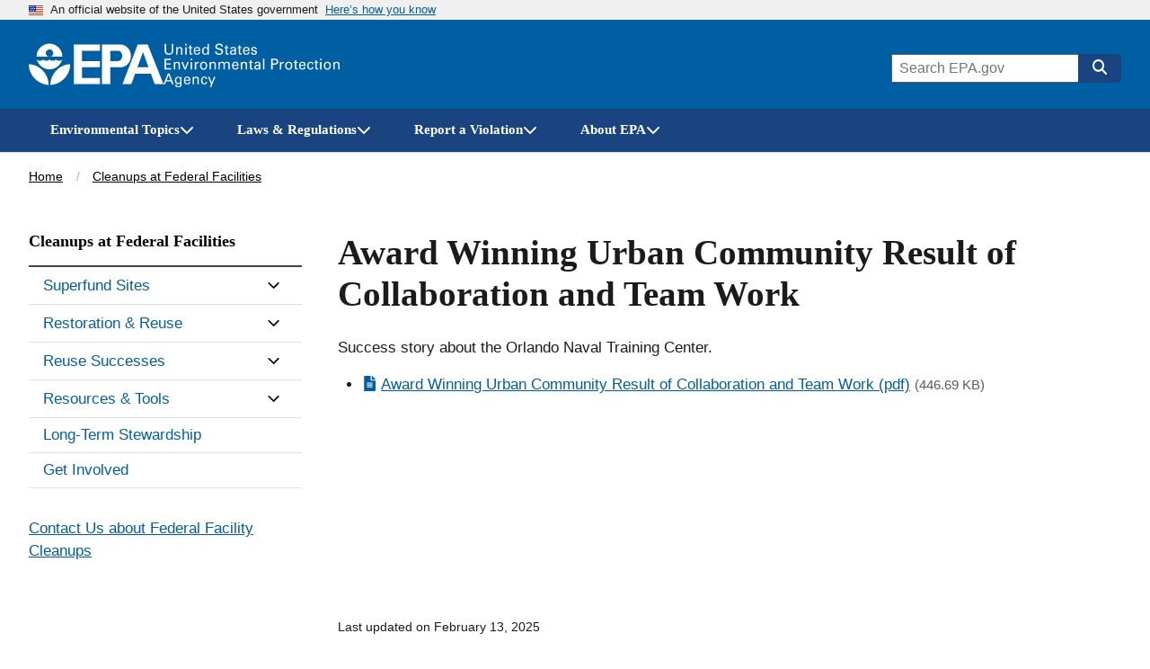

--- FILE ---
content_type: text/html; charset=UTF-8
request_url: https://www.epa.gov/fedfac/award-winning-urban-community-result-collaboration-and-team-work
body_size: 11539
content:



<!DOCTYPE html>
<html lang="en" dir="ltr" prefix="og: https://ogp.me/ns#" class="no-js">
  <head>
    <meta charset="utf-8" />
<meta name="description" content="Success story about the Orlando Naval Training Center" />
<link rel="canonical" href="https://www.epa.gov/fedfac/award-winning-urban-community-result-collaboration-and-team-work" />
<link rel="shortlink" href="https://www.epa.gov/node/36229" />
<meta property="DC.title" content="Award Winning Urban Community Result of Collaboration and Team Work" />
<meta property="DC.description" content="Success story about the Orlando Naval Training Center" />
<meta property="DC.Subject.epachannel" content="Learn the Issues" />
<meta property="DC.type" content="Overviews and Factsheets" />
<meta property="DC.date.created" content="2013-07-02" />
<meta property="DC.date.modified" content="2025-02-13" />
<meta property="DC.date.reviewed" content="2026-02-13" />
<meta property="DC.creator" content="US EPA,OLEM" />
<meta property="DC.language" content="en" />
<meta property="WebArea" content="Cleanups at Federal Facilities" />
<meta property="ContentType" content="Basic page" />
<meta property="NavigationStyle" content="sidebar_navigation" />
<meta property="og:site_name" content="US EPA" />
<meta property="og:type" content="Basic page" />
<meta property="og:url" content="https://www.epa.gov/fedfac/award-winning-urban-community-result-collaboration-and-team-work" />
<meta property="og:title" content="Award Winning Urban Community Result of Collaboration and Team Work | US EPA" />
<meta property="og:description" content="Success story about the Orlando Naval Training Center" />
<meta property="og:image" content="https://www.epa.gov/sites/all/themes/epa/img/epa-standard-og.jpg" />
<meta property="og:image:width" content="1200" />
<meta property="og:image:height" content="630" />
<meta property="og:image:alt" content="U.S. Environmental Protection Agency" />
<meta property="og:updated_time" content="2025-02-13" />
<meta property="og:country_name" content="United States of America" />
<meta property="article:published_time" content="2013-07-02T12:47:38-04:00" />
<meta property="article:modified_time" content="2025-02-13" />
<meta name="twitter:card" content="summary_large_image" />
<meta name="twitter:title" content="Award Winning Urban Community Result of Collaboration and Team Work | US EPA" />
<meta name="twitter:description" content="Success story about the Orlando Naval Training Center" />
<meta name="twitter:url" content="https://www.epa.gov/fedfac/award-winning-urban-community-result-collaboration-and-team-work" />
<meta name="twitter:image:alt" content="U.S. Environmental Protection Agency" />
<meta name="twitter:image" content="https://www.epa.gov/sites/all/themes/epa/img/epa-standard-twitter.jpg" />
<meta name="twitter:image:height" content="600" />
<meta name="twitter:image:width" content="1200" />
<meta name="MobileOptimized" content="width" />
<meta name="HandheldFriendly" content="true" />
<meta name="viewport" content="width=device-width, initial-scale=1.0" />
<meta http-equiv="x-ua-compatible" content="ie=edge" />

    <title>Award Winning Urban Community Result of Collaboration and Team Work | US EPA</title>
    <link rel="icon" type="image/x-icon" href="/themes/epa_theme/images/favicon.ico">
    <meta name="msapplication-TileColor" content="#FFFFFF">
    <meta name="msapplication-TileImage" content="/themes/epa_theme/images/favicon-144.png">
    <meta name="application-name" content="">
    <meta name="msapplication-config" content="/themes/epa_theme/images/ieconfig.xml">
    <link rel="apple-touch-icon-precomposed" sizes="196x196" href="/themes/epa_theme/images/favicon-196.png">
    <link rel="apple-touch-icon-precomposed" sizes="152x152" href="/themes/epa_theme/images/favicon-152.png">
    <link rel="apple-touch-icon-precomposed" sizes="144x144" href="/themes/epa_theme/images/favicon-144.png">
    <link rel="apple-touch-icon-precomposed" sizes="120x120" href="/themes/epa_theme/images/favicon-120.png">
    <link rel="apple-touch-icon-precomposed" sizes="114x114" href="/themes/epa_theme/images/favicon-114.png">
    <link rel="apple-touch-icon-precomposed" sizes="72x72" href="/themes/epa_theme/images/favicon-72.png">
    <link rel="apple-touch-icon-precomposed" href="/themes/epa_theme/images/favicon-180.png">
    <link rel="icon" href="/themes/epa_theme/images/favicon-32.png" sizes="32x32">
    <link rel="preload" href="/themes/epa_theme/fonts/source-sans-pro/sourcesanspro-regular-webfont.woff2" as="font" crossorigin="anonymous">
    <link rel="preload" href="/themes/epa_theme/fonts/source-sans-pro/sourcesanspro-bold-webfont.woff2" as="font" crossorigin="anonymous">
    <link rel="preload" href="/themes/epa_theme/fonts/source-sans-pro/sourcesanspro-italic-webfont.woff2" as="font" crossorigin="anonymous">
    <link rel="preload" href="/themes/epa_theme/fonts/merriweather/Latin-Merriweather-Bold.woff2" as="font" crossorigin="anonymous">
    <link rel="stylesheet" media="all" href="/themes/contrib/stable/css/system/components/align.module.css?t63zsq" />
<link rel="stylesheet" media="all" href="/themes/contrib/stable/css/system/components/fieldgroup.module.css?t63zsq" />
<link rel="stylesheet" media="all" href="/themes/contrib/stable/css/system/components/container-inline.module.css?t63zsq" />
<link rel="stylesheet" media="all" href="/themes/contrib/stable/css/system/components/clearfix.module.css?t63zsq" />
<link rel="stylesheet" media="all" href="/themes/contrib/stable/css/system/components/details.module.css?t63zsq" />
<link rel="stylesheet" media="all" href="/themes/contrib/stable/css/system/components/hidden.module.css?t63zsq" />
<link rel="stylesheet" media="all" href="/themes/contrib/stable/css/system/components/item-list.module.css?t63zsq" />
<link rel="stylesheet" media="all" href="/themes/contrib/stable/css/system/components/js.module.css?t63zsq" />
<link rel="stylesheet" media="all" href="/themes/contrib/stable/css/system/components/nowrap.module.css?t63zsq" />
<link rel="stylesheet" media="all" href="/themes/contrib/stable/css/system/components/position-container.module.css?t63zsq" />
<link rel="stylesheet" media="all" href="/themes/contrib/stable/css/system/components/reset-appearance.module.css?t63zsq" />
<link rel="stylesheet" media="all" href="/themes/contrib/stable/css/system/components/resize.module.css?t63zsq" />
<link rel="stylesheet" media="all" href="/themes/contrib/stable/css/system/components/system-status-counter.css?t63zsq" />
<link rel="stylesheet" media="all" href="/themes/contrib/stable/css/system/components/system-status-report-counters.css?t63zsq" />
<link rel="stylesheet" media="all" href="/themes/contrib/stable/css/system/components/system-status-report-general-info.css?t63zsq" />
<link rel="stylesheet" media="all" href="/themes/contrib/stable/css/system/components/tablesort.module.css?t63zsq" />
<link rel="stylesheet" media="all" href="/themes/contrib/stable/css/system/components/progress.module.css?t63zsq" />
<link rel="stylesheet" media="all" href="/themes/contrib/stable/css/system/components/ajax-progress.module.css?t63zsq" />
<link rel="stylesheet" media="all" href="/modules/contrib/paragraphs/css/paragraphs.unpublished.css?t63zsq" />
<link rel="stylesheet" media="all" href="/themes/epa_theme/fonts/noto-sans-arabic.css?t63zsq" />
<link rel="stylesheet" media="all" href="/themes/epa_theme/fonts/noto-sans-kr.css?t63zsq" />
<link rel="stylesheet" media="all" href="/themes/epa_theme/fonts/noto-sans-bn.css?t63zsq" />
<link rel="stylesheet" media="all" href="/themes/epa_theme/fonts/noto-sans-gu.css?t63zsq" />
<link rel="stylesheet" media="all" href="/themes/epa_theme/fonts/noto-sans-sc.css?t63zsq" />
<link rel="stylesheet" media="all" href="/themes/epa_theme/fonts/noto-sans-tc.css?t63zsq" />
<link rel="stylesheet" media="all" href="/themes/epa_theme/css/styles.css?t63zsq" />
<link rel="stylesheet" media="all" href="/themes/epa_theme/css-lib/colorbox.min.css?t63zsq" />

    
    <!-- Google Tag Manager -->
    <script>(function(w,d,s,l,i){w[l]=w[l]||[];w[l].push({'gtm.start':new Date().getTime(),event:'gtm.js'});var f=d.getElementsByTagName(s)[0],j=d.createElement(s),dl=l!='dataLayer'?'&l='+l:'';j.async=true;j.src='https://www.googletagmanager.com/gtm.js?id='+i+dl;f.parentNode.insertBefore(j,f);})(window,document,'script','dataLayer','GTM-L8ZB');</script>
    <!-- End Google Tag Manager -->
  </head>
  <body class="path-node not-front node-page node-page--node-type-page" id="top">
    
<div class="skiplinks" role="navigation" aria-labelledby="skip-to-main">
  <a id="skip-to-main" href="#main" class="skiplinks__link visually-hidden focusable">Skip to main content</a>
</div>
    <!-- Google Tag Manager (noscript) -->
    <noscript><iframe src="https://www.googletagmanager.com/ns.html?id=GTM-L8ZB" height="0" width="0" style="display:none;visibility:hidden"></iframe></noscript>
    <!-- End Google Tag Manager (noscript) -->
    
      <div class="dialog-off-canvas-main-canvas" data-off-canvas-main-canvas>
    
  <section class="usa-banner" aria-label="Official website of the United States government">
  <div class="usa-accordion">  <header class="usa-banner__header">
    <div class="usa-banner__inner">
      <div class="grid-col-auto">
        <img class="usa-banner__header-flag" aria-hidden="true" src="/themes/epa_theme/images/us_flag_small.png" alt="U.S. flag" height="11px" width="16px" />
      </div>
      <div class="grid-col-fill tablet:grid-col-auto" aria-hidden="true">
        <p class="usa-banner__header-text">An official website of the United States government</p>
              <p class="usa-banner__header-action">Here’s how you know</p></div>
        <button type="button" class="usa-accordion__button usa-banner__button" aria-expanded="false" aria-controls="gov-banner">
          <span class="usa-banner__button-text">Here’s how you know</span>
        </button>
          </div>
  </header>
      <div class="usa-banner__content usa-accordion__content" id="gov-banner">
      <div class="grid-row grid-gap-lg">
                  <div class="usa-banner__guidance tablet:grid-col-6">
            <img class="usa-banner__icon usa-media-block__img" src="/themes/epa_theme/images/icon-dot-gov.svg" alt="Dot gov">
            <div class="usa-media-block__body">
              <p>
                <strong>Official websites use .gov</strong>
                <br> A <strong>.gov</strong> website belongs to an official government organization in the United States.
              </p>
            </div>
          </div>
                  <div class="usa-banner__guidance tablet:grid-col-6">
            <img class="usa-banner__icon usa-media-block__img" src="/themes/epa_theme/images/icon-https.svg" alt="HTTPS">
            <div class="usa-media-block__body">
              <p>
                <strong>Secure .gov websites use HTTPS</strong>
                <br> A <strong>lock</strong> (<span class="icon-lock"><svg xmlns="http://www.w3.org/2000/svg" width="52" height="64" viewBox="0 0 52 64" class="usa-banner__lock-image" role="img" aria-labelledby="banner-lock-title banner-lock-description"><title id="banner-lock-title">Lock</title><desc id="banner-lock-description">A locked padlock</desc><path fill="#000000" fill-rule="evenodd" d="M26 0c10.493 0 19 8.507 19 19v9h3a4 4 0 0 1 4 4v28a4 4 0 0 1-4 4H4a4 4 0 0 1-4-4V32a4 4 0 0 1 4-4h3v-9C7 8.507 15.507 0 26 0zm0 8c-5.979 0-10.843 4.77-10.996 10.712L15 19v9h22v-9c0-6.075-4.925-11-11-11z"/></svg></span>) or <strong>https://</strong> means you’ve safely connected to the .gov website. Share sensitive information only on official, secure websites.
              </p>
            </div>
          </div>
              </div>
    </div>
  </div>
  </section>








  
  

  
  

  
            <div class="js-view-dom-id-epa-alerts--public">
  <noscript>
    <div class="usa-site-alert usa-site-alert--info">
      <div class="usa-alert">
        <div class="usa-alert__body">
          <div class="usa-alert__text">
            <p>JavaScript appears to be disabled on this computer. Please <a href="/alerts">click here to see any active alerts</a>.</p>
          </div>
        </div>
      </div>
    </div>
  </noscript>
</div>

  
  
  
  



<header class="l-header js-header-search usa-header usa-header--extended">
  <div class="usa-overlay"></div>
  <div class="l-constrain">
    <div class="l-header__navbar">
      <div class="l-header__branding">
        <button
          type="button"
          class="l-header__search-button"
          aria-controls="header-search-drawer"
          aria-expanded="false"
          aria-label="Open search drawer"
        >
          
<svg class="icon l-header__search-button-icon-open" aria-hidden="true"><use href="/themes/epa_theme/images/sprite.artifact.svg#magnifying-glass"></use></svg>          
<svg class="icon l-header__search-button-icon-close" aria-hidden="true"><use href="/themes/epa_theme/images/sprite.artifact.svg#xmark"></use></svg>        </button>
            <a class="site-logo" href="/" aria-label="Home" title="Home" rel="home">
  <span class="site-logo__image">
    <svg class="site-logo__svg-main" aria-hidden="true" viewBox="0 0 454.1 154.7" xmlns="http://www.w3.org/2000/svg"><path d="m112.8 61.2c-4.8 18.6-22.9 33.3-42.9 33.3-20.1 0-38-14.7-42.9-33.4h.2s9.8 10.3-.2 0c3.1 3.1 6.2 4.4 10.7 4.4s7.7-1.3 10.7-4.4c3.1 3.1 6.3 4.5 10.9 4.4 4.5 0 7.6-1.3 10.7-4.4 3.1 3.1 6.2 4.4 10.7 4.4s7.7-1.3 10.7-4.4c3.1 3.1 6.3 4.5 10.9 4.4 4.3 0 7.4-1.2 10.5-4.3z"/><path d="m113.2 51.2c0-24-19.4-43.5-43.3-43.5-24 0-43.5 19.5-43.5 43.5h39.1c-4.8-1.8-8.1-6.3-8.1-11.6 0-7 5.7-12.5 12.5-12.5 7 0 12.7 5.5 12.7 12.5 0 5.2-3.1 9.6-7.6 11.6z"/><path d="m72.6 147c.7-36.9 29.7-68.8 66.9-70 0 37.2-30 68-66.9 70z"/><path d="m67.1 147c-.7-36.9-29.7-68.8-67.1-70 0 37.2 30.2 68 67.1 70z"/><path d="m240 10.8h-87.9v133.1h87.9v-20.4h-60.3v-36h60.3v-21h-60.3v-35h60.3z"/><path d="m272.8 66.5h27.1c9.1 0 15.2-8.6 15.1-17.7-.1-9-6.1-17.3-15.1-17.3h-25.3v112.4h-27.8v-133.1h62.3c20.2 0 35 17.8 35.2 38 .2 20.4-14.8 38.7-35.2 38.7h-36.3z"/><path d="m315.9 143.9h29.7l12.9-35h54.2l-8.1-21.9h-38.4l18.9-50.7 39.2 107.6h29.7l-53.1-133.1h-33.7z"/></svg>
          <svg class="site-logo__svg-text" aria-hidden="true" viewBox="0 0 595.4 154.7" xmlns="http://www.w3.org/2000/svg"><path d="m9 8.5v22.4c0 1.9.2 3.3.5 4.3s.7 1.7 1 2.2c1.2 1.4 2.5 2.4 3.9 2.9 1.5.5 2.8.7 4.1.7 2.4 0 4.2-.4 5.5-1.3 1.3-.8 2.2-1.8 2.8-2.9s.9-2.3 1-3.4.1-2 .1-2.6v-22.3h4.7v22.3 1.7c0 .7-.1 1.5-.4 2.4-.3 1.8-1.2 3.6-2.5 5.4-1.8 2.1-3.8 3.5-6 4.2-2.2.6-4 .9-5.3.9-1.8 0-3.8-.3-6.2-1.1s-4.5-2.3-6.2-4.7c-.5-.8-1-1.8-1.4-3.2-.4-1.3-.6-3.3-.6-5.9v-22z"/><path d="m43.2 22.2v-2.9l4.6.1-.1 4.1c.2-.3.4-.7.8-1.2.3-.5.8-.9 1.4-1.4s1.4-.9 2.3-1.3c.9-.3 2.1-.5 3.4-.4.6 0 1.4.1 2.4.3.9.2 1.9.6 2.9 1.2s1.8 1.5 2.4 2.6c.6 1.2.9 2.8.9 4.7l-.4 17-4.6-.1.4-16c0-.9 0-1.7-.2-2.4-.1-.7-.5-1.3-1.1-1.9-1.2-1.2-2.6-1.8-4.3-1.8s-3.1.5-4.4 1.7-2 3.1-2.1 5.7l-.3 14.5-4.5-.1z"/><path d="m72.9 8.6h5.5v5.1h-5.5zm.5 10.9h4.6v25.1h-4.6z"/><path d="m83.5 19.4h4.3v-5.3l4.5-1.5v6.8h5.4v3.4h-5.4v15.1c0 .3 0 .6.1 1 0 .4.1.7.4 1.1.2.4.5.6 1 .8.4.3 1 .4 1.8.4 1 0 1.7-.1 2.2-.2v3.7c-.9.2-2.1.3-3.8.3-2.1 0-3.6-.4-4.6-1.2s-1.5-2.2-1.5-4.2v-16.8h-4.3v-3.4z"/><path d="m106.6 32.9c-.1 2.6.5 4.8 1.7 6.5 1.1 1.7 2.9 2.6 5.3 2.6 1.5 0 2.8-.4 3.9-1.3 1-.8 1.6-2.2 1.8-4h4.6c0 .6-.2 1.4-.4 2.3-.3 1-.8 2-1.7 3-.2.3-.6.6-1 1-.5.4-1 .7-1.7 1.1s-1.5.6-2.4.8c-.9.3-2 .4-3.3.4-7.6-.2-11.3-4.5-11.3-12.9 0-2.5.3-4.8 1-6.8s2-3.7 3.8-5.1c1.2-.8 2.4-1.3 3.7-1.6 1.3-.2 2.2-.3 3-.3 2.7 0 4.8.6 6.3 1.6s2.5 2.3 3.1 3.9c.6 1.5 1 3.1 1.1 4.6.1 1.6.1 2.9 0 4h-17.5m12.9-3c0-.3 0-.7 0-1.1s0-.8-.1-1.2c-.1-.9-.4-1.7-.8-2.5s-1-1.5-1.8-2c-.9-.5-2-.8-3.4-.8-.8 0-1.5.1-2.3.3s-1.5.7-2.2 1.3-1.2 1.3-1.6 2.3-.7 2.2-.8 3.6h13z"/><path d="m148.6 8.6h4.6v32.1c0 1 .1 2.3.2 4h-4.6l-.1-4c-.2.3-.4.7-.7 1.2s-.8 1-1.4 1.5c-1 .7-2 1.2-3.1 1.4-.5.1-1 .2-1.5.3s-.9.1-1.4.1c-.4 0-.8 0-1.3-.1s-1.1-.2-1.7-.3c-1.1-.3-2.3-.9-3.4-1.8s-2.1-2.2-2.9-3.8c-.8-1.7-1.2-3.9-1.2-6.6.1-4.8 1.2-8.3 3.4-10.5 2.1-2.1 4.7-3.2 7.6-3.2 1.3 0 2.4.2 3.4.5.9.3 1.6.7 2.2 1.2.6.4 1 .9 1.3 1.4s.6.8.7 1.1zm.1 23.1c0-1.9-.2-3.3-.5-4.4-.4-1.1-.8-2-1.4-2.6-.5-.7-1.2-1.3-2-1.8-.9-.5-2-.7-3.3-.7-1.7 0-2.9.5-3.8 1.3s-1.6 1.9-2 3.1-.7 2.3-.7 3.4c-.1 1.1-.2 1.9-.1 2.4 0 1.1.1 2.2.3 3.4.2 1.1.5 2.2 1 3.1.5 1 1.2 1.7 2 2.3.9.6 2 .9 3.3.9 1.8 0 3.2-.5 4.2-1.4 1-.8 1.7-1.8 2.1-3s.7-2.4.8-3.4c.1-1.4.1-2.1.1-2.6z"/><path d="m179.6 34.1c0 .6.1 1.3.3 2.1.1.8.5 1.6 1 2.3.5.8 1.4 1.4 2.5 1.9s2.7.8 4.7.8c1.8 0 3.3-.3 4.4-.8s1.9-1.1 2.5-1.8 1-1.5 1.1-2.2.2-1.2.2-1.7c0-1-.2-1.9-.5-2.6-.4-.6-.9-1.2-1.6-1.6-1.4-.8-3.4-1.4-5.9-2-4.9-1.1-8.1-2.2-9.5-3.2s-2.3-2.2-2.9-3.5c-.6-1.2-.8-2.4-.8-3.6.1-3.7 1.5-6.4 4.2-8.1 2.6-1.7 5.7-2.5 9.1-2.5 1.3 0 2.9.2 4.8.5 1.9.4 3.6 1.4 5 3 .5.5.9 1.1 1.2 1.7.3.5.5 1.1.6 1.6.2 1.1.3 2.1.3 2.9h-5c-.2-2.2-1-3.7-2.4-4.5-1.5-.7-3.1-1.1-4.9-1.1-5.1.1-7.7 2-7.8 5.8 0 1.5.5 2.7 1.6 3.5 1 .8 2.6 1.4 4.7 1.9 4 1 6.7 1.8 8.1 2.2.8.2 1.4.5 1.8.7.5.2 1 .5 1.4.9.8.5 1.4 1.1 1.9 1.8s.8 1.4 1.1 2.1c.3 1.4.5 2.5.5 3.4 0 3.3-1.2 6-3.5 8-2.3 2.1-5.8 3.2-10.3 3.3-1.4 0-3.2-.3-5.4-.8-1-.3-2-.7-3-1.2-.9-.5-1.8-1.2-2.5-2.1-.9-1.4-1.5-2.7-1.7-4.1-.3-1.3-.4-2.4-.3-3.2h5z"/><path d="m205.7 19.4h4.3v-5.3l4.5-1.5v6.8h5.4v3.4h-5.4v15.1c0 .3 0 .6.1 1 0 .4.1.7.4 1.1.2.4.5.6 1 .8.4.3 1 .4 1.8.4 1 0 1.7-.1 2.2-.2v3.7c-.9.2-2.1.3-3.8.3-2.1 0-3.6-.4-4.6-1.2s-1.5-2.2-1.5-4.2v-16.8h-4.4z"/><path d="m241 44.6c-.3-1.2-.5-2.5-.4-3.7-.5 1-1.1 1.8-1.7 2.4-.7.6-1.4 1.1-2 1.4-1.4.5-2.7.8-3.7.8-2.8 0-4.9-.8-6.4-2.2s-2.2-3.1-2.2-5.2c0-1 .2-2.3.8-3.7s1.7-2.6 3.5-3.7c1.4-.7 2.9-1.2 4.5-1.5 1.6-.1 2.9-.2 3.9-.2s2.1 0 3.3.1c.1-2.9-.2-4.8-.9-5.6-.5-.6-1.1-1.1-1.9-1.3s-1.6-.4-2.3-.4c-1.1 0-2 .2-2.6.5-.7.3-1.2.7-1.5 1.2s-.5.9-.6 1.4-.2.9-.2 1.2h-4.6c.1-.7.2-1.4.4-2.3.2-.8.6-1.6 1.3-2.5.5-.6 1-1 1.7-1.3.6-.3 1.3-.6 2-.8 1.5-.4 2.8-.6 4.2-.6 1.8 0 3.6.3 5.2.9s2.8 1.6 3.4 2.9c.4.7.6 1.4.7 2s.1 1.2.1 1.8l-.2 12c0 1 .1 3.1.4 6.3h-4.2m-.5-12.1c-.7-.1-1.6-.1-2.6-.1-.5 0-1.2 0-2.1 0-1 .1-2 .3-3 .6s-1.9.8-2.6 1.5c-.8.7-1.2 1.7-1.2 3 0 .4.1.8.2 1.3s.4 1 .8 1.5.9.8 1.6 1.1 1.5.5 2.5.5c2.3 0 4.1-.9 5.2-2.7.5-.8.8-1.7 1-2.7.1-.9.2-2.2.2-4z"/><path d="m250.2 19.4h4.3v-5.3l4.5-1.5v6.8h5.4v3.4h-5.4v15.1c0 .3 0 .6.1 1 0 .4.1.7.4 1.1.2.4.5.6 1 .8.4.3 1 .4 1.8.4 1 0 1.7-.1 2.2-.2v3.7c-.9.2-2.1.3-3.8.3-2.1 0-3.6-.4-4.6-1.2s-1.5-2.2-1.5-4.2v-16.8h-4.3v-3.4z"/><path d="m273.3 32.9c-.1 2.6.5 4.8 1.7 6.5 1.1 1.7 2.9 2.6 5.3 2.6 1.5 0 2.8-.4 3.9-1.3 1-.8 1.6-2.2 1.8-4h4.6c0 .6-.2 1.4-.4 2.3-.3 1-.8 2-1.7 3-.2.3-.6.6-1 1-.5.4-1 .7-1.7 1.1s-1.5.6-2.4.8c-.9.3-2 .4-3.3.4-7.6-.2-11.3-4.5-11.3-12.9 0-2.5.3-4.8 1-6.8s2-3.7 3.8-5.1c1.2-.8 2.4-1.3 3.7-1.6 1.3-.2 2.2-.3 3-.3 2.7 0 4.8.6 6.3 1.6s2.5 2.3 3.1 3.9c.6 1.5 1 3.1 1.1 4.6.1 1.6.1 2.9 0 4h-17.5m12.9-3c0-.3 0-.7 0-1.1s0-.8-.1-1.2c-.1-.9-.4-1.7-.8-2.5s-1-1.5-1.8-2c-.9-.5-2-.8-3.4-.8-.8 0-1.5.1-2.3.3s-1.5.7-2.2 1.3-1.2 1.3-1.6 2.3-.7 2.2-.8 3.6h13z"/><path d="m301 37.2c0 .5.1 1 .2 1.4.1.5.4 1 .8 1.5s.9.8 1.6 1.1 1.6.5 2.7.5c1 0 1.8-.1 2.5-.3s1.3-.6 1.7-1.2c.5-.7.8-1.5.8-2.4 0-1.2-.4-2-1.3-2.5s-2.2-.9-4.1-1.2c-1.3-.3-2.4-.6-3.6-1-1.1-.3-2.1-.8-3-1.3s-1.5-1.2-2-2.1c-.5-.8-.8-1.9-.8-3.2 0-2.4.9-4.2 2.6-5.6 1.7-1.3 4-2 6.8-2.1 1.6 0 3.3.3 5 .8 1.7.6 2.9 1.6 3.7 3.1.4 1.4.6 2.6.6 3.7h-4.6c0-1.8-.6-3-1.7-3.5-1.1-.4-2.1-.6-3.1-.6-.2 0-.5 0-1 0s-1.1.2-1.7.4-1.1.5-1.5 1.1c-.5.5-.7 1.2-.7 2.1 0 1.1.5 1.9 1.3 2.3.7.4 1.5.7 2.1.9 3.3.7 5.6 1.3 6.9 1.8 1.3.4 2.2 1 2.8 1.7.7.7 1.1 1.4 1.4 2.2s.4 1.6.4 2.5c0 1.4-.3 2.7-.9 3.8s-1.4 2-2.4 2.6c-1.1.6-2.2 1-3.4 1.3s-2.5.4-3.8.4c-2.5 0-4.7-.6-6.6-1.8-1.8-1.2-2.8-3.3-2.9-6.3z"/><path d="m3.4 58.5h21.9v4.2h-17.1v11.3h16.3v4.2h-16.3v12.1h17.5v4.3h-22.3z"/><path d="m34.7 72.4-.1-2.9h4.6v4.1c.2-.3.4-.8.7-1.2.3-.5.8-1 1.3-1.5.6-.5 1.4-1 2.3-1.3s2-.5 3.4-.5c.6 0 1.4.1 2.4.2.9.2 1.9.5 2.9 1.1s1.8 1.4 2.5 2.5c.6 1.2 1 2.7 1 4.7v17.1h-4.6v-16c0-.9-.1-1.7-.2-2.4-.2-.7-.5-1.3-1.1-1.9-1.2-1.1-2.6-1.7-4.3-1.7s-3.1.6-4.3 1.8c-1.3 1.2-2 3.1-2 5.7v14.5h-4.5z"/><path d="m60.3 69.5h5.1l7.7 19.9 7.6-19.9h5l-10.6 25.1h-4.6z"/><path d="m91.4 58.6h5.5v5.1h-5.5zm.5 10.9h4.6v25.1h-4.6z"/><path d="m106 74.7c0-1.8-.1-3.5-.3-5.1h4.6l.1 4.9c.5-1.8 1.4-3 2.5-3.7s2.2-1.2 3.3-1.3c1.4-.2 2.4-.2 3.1-.1v4.6c-.2-.1-.5-.2-.9-.2-.3 0-.8 0-1.3 0-1.3 0-2.4.2-3.3.5-.9.4-1.5.9-2 1.6-.9 1.4-1.4 3.2-1.3 5.4v13.3h-4.6v-19.9z"/><path d="m123.3 82.4c0-1.6.2-3.2.6-4.8s1.1-3 2-4.4c1-1.3 2.2-2.4 3.8-3.2s3.6-1.2 5.9-1.2c2.4 0 4.5.4 6.1 1.3 1.5.9 2.7 2 3.6 3.3s1.5 2.8 1.8 4.3c.2.8.3 1.5.4 2.2v2.2c0 3.7-1 6.9-3 9.5s-5.1 4-9.3 4c-4-.1-7-1.4-9-3.9-1.9-2.5-2.9-5.6-2.9-9.3m4.8-.3c0 2.7.6 5 1.8 6.9 1.2 2 3 3 5.6 3.1.9 0 1.8-.2 2.7-.5.8-.3 1.6-.9 2.3-1.7s1.3-1.9 1.8-3.2c.4-1.3.6-2.9.6-4.7-.1-6.4-2.5-9.6-7.1-9.6-.7 0-1.5.1-2.4.3-.8.3-1.7.8-2.5 1.6-.8.7-1.4 1.7-1.9 3-.6 1.1-.9 2.8-.9 4.8z"/><path d="m155.9 72.4-.1-2.9h4.6v4.1c.2-.3.4-.8.7-1.2.3-.5.8-1 1.3-1.5.6-.5 1.4-1 2.3-1.3s2-.5 3.4-.5c.6 0 1.4.1 2.4.2.9.2 1.9.5 2.9 1.1s1.8 1.4 2.5 2.5c.6 1.2 1 2.7 1 4.7v17.1h-4.6v-16c0-.9-.1-1.7-.2-2.4-.2-.7-.5-1.3-1.1-1.9-1.2-1.1-2.6-1.7-4.3-1.7s-3.1.6-4.3 1.8c-1.3 1.2-2 3.1-2 5.7v14.5h-4.6z"/><path d="m185.7 72.8-.1-3.3h4.6v3.6c1.2-1.9 2.6-3.2 4.1-3.7 1.5-.4 2.7-.6 3.8-.6 1.4 0 2.6.2 3.6.5.9.3 1.7.7 2.3 1.1 1.1 1 1.9 2 2.3 3.1.2-.4.5-.8 1-1.3.4-.5.9-1 1.5-1.6.6-.5 1.5-.9 2.5-1.3 1-.3 2.2-.5 3.5-.5.9 0 1.9.1 3 .3 1 .2 2 .7 3 1.3s1.7 1.5 2.3 2.7.9 2.7.9 4.6v16.9h-4.6v-16.2c0-1.1-.1-2-.2-2.5-.1-.6-.3-1-.6-1.3-.4-.6-1-1.2-1.8-1.6s-1.8-.6-3.1-.6c-1.5 0-2.7.4-3.6 1-.4.3-.8.5-1.1.9-.3.3-.6.6-.8.8-.5.8-.8 1.8-1 2.8-.1 1.1-.2 2-.1 2.6v14.1h-4.6v-16.7c0-1.6-.5-2.9-1.4-4-.9-1-2.3-1.5-4.2-1.5-1.6 0-2.9.4-3.8 1.1s-1.5 1.2-1.8 1.7c-.5.7-.8 1.5-.9 2.5-.1.9-.2 1.8-.2 2.6v14.3h-4.5z"/><path d="m236.2 82.9c-.1 2.6.5 4.8 1.7 6.5 1.1 1.7 2.9 2.6 5.3 2.6 1.5 0 2.8-.4 3.9-1.3 1-.8 1.6-2.2 1.8-4h4.6c0 .6-.2 1.4-.4 2.3-.3 1-.8 2-1.7 3-.2.3-.6.6-1 1-.5.4-1 .7-1.7 1.1s-1.5.6-2.4.8c-.9.3-2 .4-3.3.4-7.6-.2-11.3-4.5-11.3-12.9 0-2.5.3-4.8 1-6.8s2-3.7 3.8-5.1c1.2-.8 2.4-1.3 3.7-1.6 1.3-.2 2.2-.3 3-.3 2.7 0 4.8.6 6.3 1.6s2.5 2.3 3.1 3.9c.6 1.5 1 3.1 1.1 4.6.1 1.6.1 2.9 0 4h-17.5m12.8-3c0-.3 0-.7 0-1.1s0-.8-.1-1.2c-.1-.9-.4-1.7-.8-2.5s-1-1.5-1.8-2c-.9-.5-2-.8-3.4-.8-.8 0-1.5.1-2.3.3s-1.5.7-2.2 1.3-1.2 1.3-1.6 2.3-.7 2.2-.8 3.6z"/><path d="m261.4 72.4-.1-2.9h4.6v4.1c.2-.3.4-.8.7-1.2.3-.5.8-1 1.3-1.5.6-.5 1.4-1 2.3-1.3s2-.5 3.4-.5c.6 0 1.4.1 2.4.2.9.2 1.9.5 2.9 1.1s1.8 1.4 2.5 2.5c.6 1.2 1 2.7 1 4.7v17.1h-4.6v-16c0-.9-.1-1.7-.2-2.4-.2-.7-.5-1.3-1.1-1.9-1.2-1.1-2.6-1.7-4.3-1.7s-3.1.6-4.3 1.8c-1.3 1.2-2 3.1-2 5.7v14.5h-4.6z"/><path d="m288 69.4h4.3v-5.2l4.5-1.5v6.8h5.4v3.4h-5.4v15.1c0 .3 0 .6.1 1 0 .4.1.7.4 1.1.2.4.5.6 1 .8.4.3 1 .4 1.8.4 1 0 1.7-.1 2.2-.2v3.6c-.9.2-2.1.3-3.8.3-2.1 0-3.6-.4-4.6-1.2s-1.5-2.2-1.5-4.2v-16.8h-4.3v-3.4z"/><path d="m323.3 94.6c-.3-1.2-.5-2.5-.4-3.7-.5 1-1.1 1.8-1.7 2.4-.7.6-1.4 1.1-2 1.4-1.4.5-2.7.8-3.7.8-2.8 0-4.9-.8-6.4-2.2s-2.2-3.1-2.2-5.2c0-1 .2-2.3.8-3.7s1.7-2.6 3.5-3.7c1.4-.7 2.9-1.2 4.5-1.5 1.6-.1 2.9-.2 3.9-.2s2.1 0 3.3.1c.1-2.9-.2-4.8-.9-5.6-.5-.6-1.1-1.1-1.9-1.3s-1.6-.4-2.3-.4c-1.1 0-2 .2-2.6.5-.7.3-1.2.7-1.5 1.2s-.5.9-.6 1.4-.2.9-.2 1.2h-4.6c.1-.7.2-1.4.4-2.3.2-.8.6-1.6 1.3-2.5.5-.6 1-1 1.7-1.3.6-.3 1.3-.6 2-.8 1.5-.4 2.8-.6 4.2-.6 1.8 0 3.6.3 5.2.9s2.8 1.6 3.4 2.9c.4.7.6 1.4.7 2s.1 1.2.1 1.8l-.2 12c0 1 .1 3.1.4 6.3zm-.5-12.2c-.7-.1-1.6-.1-2.6-.1-.5 0-1.2 0-2.1 0-1 .1-2 .3-3 .6s-1.9.8-2.6 1.5c-.8.7-1.2 1.7-1.2 3 0 .4.1.8.2 1.3s.4 1 .8 1.5.9.8 1.6 1.1 1.5.5 2.5.5c2.3 0 4.1-.9 5.2-2.7.5-.8.8-1.7 1-2.7.1-.9.2-2.2.2-4z"/><path d="m336.4 58.6h4.6v36.1h-4.6z"/><path d="m364.1 58.5h11.7c2.1 0 3.9.1 5.5.4.8.2 1.5.4 2.2.9.7.4 1.3.9 1.8 1.6 1.7 1.9 2.6 4.2 2.6 7 0 2.7-.9 5.1-2.8 7.1-.8.9-2 1.7-3.6 2.2-1.6.6-3.9.9-6.9.9h-5.7v16.1h-4.8zm4.8 15.9h5.8c.8 0 1.7-.1 2.6-.2s1.8-.3 2.6-.7 1.5-1 2-1.9c.5-.8.8-2 .8-3.4s-.2-2.5-.7-3.3-1.1-1.3-1.9-1.7c-1.6-.5-3.1-.8-4.5-.7h-6.8v11.9z"/><path d="m393.8 74.7c0-1.8-.1-3.5-.3-5.1h4.6l.1 4.9c.5-1.8 1.4-3 2.5-3.7s2.2-1.2 3.3-1.3c1.4-.2 2.4-.2 3.1-.1v4.6c-.2-.1-.5-.2-.9-.2-.3 0-.8 0-1.3 0-1.3 0-2.4.2-3.3.5-.9.4-1.5.9-2 1.6-.9 1.4-1.4 3.2-1.3 5.4v13.3h-4.6v-19.9z"/><path d="m411.2 82.4c0-1.6.2-3.2.6-4.8s1.1-3 2-4.4c1-1.3 2.2-2.4 3.8-3.2s3.6-1.2 5.9-1.2c2.4 0 4.5.4 6.1 1.3 1.5.9 2.7 2 3.6 3.3s1.5 2.8 1.8 4.3c.2.8.3 1.5.4 2.2v2.2c0 3.7-1 6.9-3 9.5s-5.1 4-9.3 4c-4-.1-7-1.4-9-3.9-1.9-2.5-2.9-5.6-2.9-9.3m4.8-.3c0 2.7.6 5 1.8 6.9 1.2 2 3 3 5.6 3.1.9 0 1.8-.2 2.7-.5.8-.3 1.6-.9 2.3-1.7s1.3-1.9 1.8-3.2c.4-1.3.6-2.9.6-4.7-.1-6.4-2.5-9.6-7.1-9.6-.7 0-1.5.1-2.4.3-.8.3-1.7.8-2.5 1.6-.8.7-1.4 1.7-1.9 3-.7 1.1-.9 2.8-.9 4.8z"/><path d="m439.8 69.4h4.3v-5.2l4.5-1.5v6.8h5.4v3.4h-5.4v15.1c0 .3 0 .6.1 1 0 .4.1.7.4 1.1.2.4.5.6 1 .8.4.3 1 .4 1.8.4 1 0 1.7-.1 2.2-.2v3.6c-.9.2-2.1.3-3.8.3-2.1 0-3.6-.4-4.6-1.2s-1.5-2.2-1.5-4.2v-16.8h-4.3v-3.4z"/><path d="m462.9 82.9c-.1 2.6.5 4.8 1.7 6.5 1.1 1.7 2.9 2.6 5.3 2.6 1.5 0 2.8-.4 3.9-1.3 1-.8 1.6-2.2 1.8-4h4.6c0 .6-.2 1.4-.4 2.3-.3 1-.8 2-1.7 3-.2.3-.6.6-1 1-.5.4-1 .7-1.7 1.1s-1.5.6-2.4.8c-.9.3-2 .4-3.3.4-7.6-.2-11.3-4.5-11.3-12.9 0-2.5.3-4.8 1-6.8s2-3.7 3.8-5.1c1.2-.8 2.4-1.3 3.7-1.6 1.3-.2 2.2-.3 3-.3 2.7 0 4.8.6 6.3 1.6s2.5 2.3 3.1 3.9c.6 1.5 1 3.1 1.1 4.6.1 1.6.1 2.9 0 4h-17.5m12.9-3c0-.3 0-.7 0-1.1s0-.8-.1-1.2c-.1-.9-.4-1.7-.8-2.5s-1-1.5-1.8-2c-.9-.5-2-.8-3.4-.8-.8 0-1.5.1-2.3.3s-1.5.7-2.2 1.3-1.2 1.3-1.6 2.3-.7 2.2-.8 3.6z"/><path d="m501.8 77.5c0-.3 0-.8-.1-1.4s-.3-1.1-.6-1.8c-.2-.6-.7-1.2-1.4-1.6s-1.6-.6-2.7-.6c-1.5 0-2.7.4-3.5 1.2-.9.8-1.5 1.7-1.9 2.8s-.6 2.2-.7 3.2c-.1 1.1-.2 1.8-.1 2.4 0 1.3.1 2.5.3 3.7s.5 2.3.9 3.3c.8 2 2.4 3 4.8 3.1 1.9 0 3.3-.7 4.1-1.9.8-1.1 1.2-2.3 1.2-3.6h4.6c-.2 2.5-1.1 4.6-2.7 6.3-1.7 1.8-4.1 2.7-7.1 2.7-.9 0-2.1-.2-3.6-.6-.7-.2-1.4-.6-2.2-1s-1.5-1-2.2-1.7c-.7-.9-1.4-2.1-2-3.6s-.9-3.5-.9-6.1.4-4.8 1.1-6.6c.7-1.7 1.6-3.1 2.7-4.2 1.1-1 2.3-1.8 3.6-2.2s2.5-.6 3.7-.6h1.6c.6.1 1.3.2 1.9.4.7.2 1.4.5 2.1 1 .7.4 1.3 1 1.8 1.7.9 1.1 1.4 2.1 1.7 3.1.2 1 .3 1.8.3 2.6z"/><path d="m509.3 69.4h4.3v-5.2l4.5-1.5v6.8h5.4v3.4h-5.4v15.1c0 .3 0 .6.1 1 0 .4.1.7.4 1.1.2.4.5.6 1 .8.4.3 1 .4 1.8.4 1 0 1.7-.1 2.2-.2v3.6c-.9.2-2.1.3-3.8.3-2.1 0-3.6-.4-4.6-1.2s-1.5-2.2-1.5-4.2v-16.8h-4.3v-3.4z"/><path d="m529.2 58.6h5.5v5.1h-5.5zm.5 10.9h4.6v25.1h-4.6z"/><path d="m541.8 82.4c0-1.6.2-3.2.6-4.8s1.1-3 2-4.4c1-1.3 2.2-2.4 3.8-3.2s3.6-1.2 5.9-1.2c2.4 0 4.5.4 6.1 1.3 1.5.9 2.7 2 3.6 3.3s1.5 2.8 1.8 4.3c.2.8.3 1.5.4 2.2v2.2c0 3.7-1 6.9-3 9.5s-5.1 4-9.3 4c-4-.1-7-1.4-9-3.9-1.9-2.5-2.9-5.6-2.9-9.3m4.7-.3c0 2.7.6 5 1.8 6.9 1.2 2 3 3 5.6 3.1.9 0 1.8-.2 2.7-.5.8-.3 1.6-.9 2.3-1.7s1.3-1.9 1.8-3.2c.4-1.3.6-2.9.6-4.7-.1-6.4-2.5-9.6-7.1-9.6-.7 0-1.5.1-2.4.3-.8.3-1.7.8-2.5 1.6-.8.7-1.4 1.7-1.9 3-.6 1.1-.9 2.8-.9 4.8z"/><path d="m574.3 72.4-.1-2.9h4.6v4.1c.2-.3.4-.8.7-1.2.3-.5.8-1 1.3-1.5.6-.5 1.4-1 2.3-1.3s2-.5 3.4-.5c.6 0 1.4.1 2.4.2.9.2 1.9.5 2.9 1.1s1.8 1.4 2.5 2.5c.6 1.2 1 2.7 1 4.7v17.1h-4.6v-16c0-.9-.1-1.7-.2-2.4-.2-.7-.5-1.3-1.1-1.9-1.2-1.1-2.6-1.7-4.3-1.7s-3.1.6-4.3 1.8c-1.3 1.2-2 3.1-2 5.7v14.5h-4.6z"/><path d="m14.8 108.5h5.2l14.1 36.1h-5.3l-3.8-9.4h-16.2l-3.8 9.4h-5zm-4.4 22.7h13.3l-6.5-17.8z"/><path d="m44.4 146.5c.1.7.2 1.4.4 1.9.2.6.5 1.1.9 1.6.8.9 2.3 1.4 4.4 1.5 1.6 0 2.8-.3 3.7-.9s1.5-1.4 1.9-2.4c.4-1.1.6-2.3.7-3.7s.1-2.9.1-4.6c-.5.9-1.1 1.7-1.8 2.3s-1.5 1-2.3 1.3c-1.7.4-3 .6-3.9.6-1.2 0-2.4-.2-3.8-.6s-2.6-1.2-3.7-2.5c-1-1.3-1.7-2.8-2.1-4.4s-.6-3.2-.6-4.8c0-4.3 1.1-7.4 3.2-9.5 2-2.1 4.6-3.1 7.6-3.1 1.3 0 2.3.1 3.2.4s1.6.6 2.1 1c.6.4 1.1.8 1.5 1.2.3.4.6.8.9 1.2v-3.4h4.4l-.1 4.5v15.7c0 2.9-.1 5.2-.2 6.7-.2 1.6-.5 2.8-1 3.7-1.1 1.9-2.6 3.2-4.6 3.7-1.9.6-3.8.8-5.6.8-2.4 0-4.3-.3-5.6-.8-1.4-.5-2.4-1.2-3-2s-1-1.7-1.2-2.7c-.2-.9-.3-1.8-.4-2.7zm5.3-5.8c1.4 0 2.5-.2 3.3-.7s1.5-1.1 2-1.8c.5-.6.9-1.4 1.2-2.5.3-1 .4-2.6.4-4.8 0-1.6-.2-2.9-.4-3.9-.3-1-.8-1.8-1.4-2.4-1.3-1.4-3-2.2-5.2-2.2-1.4 0-2.5.3-3.4 1s-1.6 1.5-2 2.4c-.4 1-.7 2-.9 3s-.2 2-.2 2.8c0 1 .1 1.9.3 2.9.2 1.1.5 2.1 1 3s1.2 1.6 2 2.2c.8.7 1.9 1 3.3 1z"/><path d="m73.3 132.9c-.1 2.6.5 4.8 1.7 6.5 1.1 1.7 2.9 2.6 5.3 2.6 1.5 0 2.8-.4 3.9-1.3 1-.8 1.6-2.2 1.8-4h4.6c0 .6-.2 1.4-.4 2.3-.3 1-.8 2-1.7 3-.2.3-.6.6-1 1-.5.4-1 .7-1.7 1.1s-1.5.6-2.4.8c-.9.3-2 .4-3.3.4-7.6-.2-11.3-4.5-11.3-12.9 0-2.5.3-4.8 1-6.8s2-3.7 3.8-5.1c1.2-.8 2.4-1.3 3.7-1.6 1.3-.2 2.2-.3 3-.3 2.7 0 4.8.6 6.3 1.6s2.5 2.3 3.1 3.9c.6 1.5 1 3.1 1.1 4.6.1 1.6.1 2.9 0 4h-17.5m12.9-3c0-.3 0-.7 0-1.1s0-.8-.1-1.2c-.1-.9-.4-1.7-.8-2.5s-1-1.5-1.8-2.1c-.9-.5-2-.8-3.4-.8-.8 0-1.5.1-2.3.3s-1.5.7-2.2 1.3-1.2 1.3-1.6 2.3-.7 2.2-.8 3.7z"/><path d="m98.6 122.4-.1-2.9h4.6v4.1c.2-.3.4-.8.7-1.2.3-.5.8-1 1.3-1.5.6-.5 1.4-1 2.3-1.3s2-.5 3.4-.5c.6 0 1.4.1 2.4.2.9.2 1.9.5 2.9 1.1s1.8 1.4 2.5 2.5c.6 1.2 1 2.7 1 4.7v17.1h-4.6v-16c0-.9-.1-1.7-.2-2.4-.2-.7-.5-1.3-1.1-1.9-1.2-1.1-2.6-1.7-4.3-1.7s-3.1.6-4.3 1.8c-1.3 1.2-2 3.1-2 5.7v14.5h-4.6z"/><path d="m142.7 127.5c0-.3 0-.8-.1-1.4s-.3-1.1-.6-1.8c-.2-.6-.7-1.2-1.4-1.6s-1.6-.6-2.7-.6c-1.5 0-2.7.4-3.5 1.2-.9.8-1.5 1.7-1.9 2.8s-.6 2.2-.7 3.2c-.1 1.1-.2 1.8-.1 2.4 0 1.3.1 2.5.3 3.7s.5 2.3.9 3.3c.8 2 2.4 3 4.8 3.1 1.9 0 3.3-.7 4.1-1.9.8-1.1 1.2-2.3 1.2-3.6h4.6c-.2 2.5-1.1 4.6-2.7 6.3-1.7 1.8-4.1 2.7-7.1 2.7-.9 0-2.1-.2-3.6-.6-.7-.2-1.4-.6-2.2-1s-1.5-1-2.2-1.7c-.7-.9-1.4-2.1-2-3.6s-.9-3.5-.9-6.1.4-4.8 1.1-6.6c.7-1.7 1.6-3.1 2.7-4.2 1.1-1 2.3-1.8 3.6-2.2s2.5-.6 3.7-.6h1.6c.6.1 1.3.2 1.9.4.7.2 1.4.5 2.1 1 .7.4 1.3 1 1.8 1.7.9 1.1 1.4 2.1 1.7 3.1.2 1 .3 1.8.3 2.6z"/><path d="m164.8 144.8-3.4 9.3h-4.7l3.8-9.6-10.3-25h5.2l7.6 19.8 7.7-19.8h5z"/></svg>
      </span>
</a>
          <button type="button" class="usa-menu-btn usa-button--outline usa-button--inverse l-header__menu-button">Menu</button>
      </div>
      <div class="l-header__search" id="header-search-drawer">
            
<form class="usa-search usa-search--small usa-search--epa" method="get" action="https://search.epa.gov/epasearch">
  <div role="search">
    <label class="usa-search__label usa-sr-only" for="search-box">Search</label>
    <input class="usa-input" id="search-box" type="search" name="querytext" placeholder="Search EPA.gov">
    <button class="button" type="submit" aria-label="Search">
      
<svg class="icon usa-search__submit-icon" aria-hidden="true"><use href="/themes/epa_theme/images/sprite.artifact.svg#magnifying-glass"></use></svg>      <span class="usa-search__submit-text">Search</span>
    </button>
    <input type="hidden" name="areaname" value="">
    <input type="hidden" name="areacontacts" value="">
    <input type="hidden" name="areasearchurl" value="">
    <input type="hidden" name="typeofsearch" value="epa">
    <input type="hidden" name="result_template" value="">

      </div>
</form>
            </div>
    </div>

  </div>
  <div class="l-header__nav">
        <nav class="usa-nav usa-nav--epa" role="navigation" aria-label="Primary navigation">
  <div class="usa-nav__inner">
    <button type="button" class="usa-nav__close" aria-label="Close">
      
<svg class="icon icon--nav-close" aria-hidden="true" role="img"><title>Primary navigation</title><use href="/themes/epa_theme/images/sprite.artifact.svg#xmark"></use></svg>    </button>
    <div class="usa-nav__menu">
              






  
  

  
  

  
            

                                      <ul  class="menu menu--main menu--accordion usa-accordion">
        
                        
                                                                          
      
      
      
      <li  class="menu__item has-subnav is-expanded"><button  class="menu__link has-subnav is-expanded usa-nav__link usa-accordion__button" aria-expanded="false" type="button">
              Environmental Topics
              
<svg class="icon menu__link-icon" aria-hidden="true"><use href="/themes/epa_theme/images/sprite.artifact.svg#angle"></use></svg></button><ul class="menu menu__subnav usa-nav__submenu usa-megamenu "><li  class="menu__item"><a href="/environmental-topics" class="menu__link" data-drupal-link-system-path="node/164839">Environmental Topics</a></li><li  class="menu__item"><a href="/environmental-topics/air-topics" class="menu__link" data-drupal-link-system-path="node/165225">Air</a></li><li  class="menu__item"><a href="/bedbugs" class="menu__link" data-drupal-link-system-path="node/17591">Bed Bugs</a></li><li  class="menu__item"><a href="/environmental-topics/chemicals-pesticides-and-toxics-topics" class="menu__link" data-drupal-link-system-path="node/165371">Chemicals, Toxics, and Pesticide </a></li><li  class="menu__item"><a href="/emergency-response" class="menu__link" data-drupal-link-system-path="node/18839">Emergency Response</a></li><li  class="menu__item"><a href="/environmental-topics/environmental-information-by-location" class="menu__link" data-drupal-link-system-path="node/165443">Environmental Information by Location </a></li><li  class="menu__item"><a href="/environmental-topics/health-topics" class="menu__link" data-drupal-link-system-path="node/165317">Health</a></li><li  class="menu__item"><a href="/environmental-topics/land-waste-and-cleanup-topics" class="menu__link" data-drupal-link-system-path="node/165171">Land, Waste, and Cleanup</a></li><li  class="menu__item"><a href="/lead" class="menu__link" data-drupal-link-system-path="node/3085">Lead</a></li><li  class="menu__item"><a href="/mold" class="menu__link" data-drupal-link-system-path="node/37083">Mold</a></li><li  class="menu__item"><a href="/radon" class="menu__link" data-drupal-link-system-path="node/38609">Radon</a></li><li  class="menu__item"><a href="/research" class="menu__link" data-drupal-link-system-path="node/35507">Research</a></li><li  class="menu__item"><a href="/environmental-topics/science-topics" class="menu__link" data-drupal-link-system-path="node/172685">Science Topics</a></li><li  class="menu__item"><a href="/environmental-topics/water-topics" class="menu__link" data-drupal-link-system-path="node/164827">Water Topics</a></li><li  class="menu__item"><a href="/topics-epa-web" class="menu__link" data-drupal-link-system-path="topics-epa-web">A-Z Topic Index</a></li></ul></li>    
                        
                                                                          
      
      
      
      <li  class="menu__item has-subnav is-expanded"><button  class="menu__link has-subnav is-expanded usa-nav__link usa-accordion__button" aria-expanded="false" type="button">
              Laws &amp; Regulations
              
<svg class="icon menu__link-icon" aria-hidden="true"><use href="/themes/epa_theme/images/sprite.artifact.svg#angle"></use></svg></button><ul class="menu menu__subnav usa-nav__submenu usa-megamenu "><li  class="menu__item"><a href="/laws-regulations" title="View links to regulatory information by topic and sector, and to top pages about environmental laws, regulations, policies, compliance, and enforcement" class="menu__link" data-drupal-link-system-path="node/3157">Laws &amp; Regulations</a></li><li  class="menu__item"><a href="/regulatory-information-sector" class="menu__link" data-drupal-link-system-path="node/3173">By Business Sector</a></li><li  class="menu__item"><a href="/regulatory-information-topic" class="menu__link" data-drupal-link-system-path="node/66677">By Topic</a></li><li  class="menu__item"><a href="/compliance" class="menu__link" data-drupal-link-system-path="node/19411">Compliance</a></li><li  class="menu__item"><a href="/enforcement" class="menu__link" data-drupal-link-system-path="node/10885">Enforcement</a></li><li  class="menu__item"><a href="/guidance" class="menu__link" data-drupal-link-system-path="node/237295">Guidance</a></li><li  class="menu__item"><a href="/laws-regulations/laws-and-executive-orders" class="menu__link" data-drupal-link-system-path="node/66719">Laws and Executive Orders</a></li><li  class="menu__item"><a href="/laws-regulations/regulations" class="menu__link" data-drupal-link-system-path="node/11249">Regulations</a></li></ul></li>    
                        
                                                                          
      
      
      
      <li  class="menu__item has-subnav is-expanded"><button  class="menu__link has-subnav is-expanded usa-nav__link usa-accordion__button" aria-expanded="false" type="button">
              Report a Violation
              
<svg class="icon menu__link-icon" aria-hidden="true"><use href="/themes/epa_theme/images/sprite.artifact.svg#angle"></use></svg></button><ul class="menu menu__subnav usa-nav__submenu usa-megamenu "><li  class="menu__item"><a href="/report-violation" class="menu__link" data-drupal-link-system-path="node/271510">Report a Violation</a></li><li  class="menu__item"><a href="https://echo.epa.gov/report-environmental-violations" class="menu__link">Environmental Violations</a></li><li  class="menu__item"><a href="/office-inspector-general/forms/epa-oig-hotline-complaint-form" class="menu__link" data-drupal-link-system-path="node/297651">Fraud, Waste or Abuse</a></li></ul></li>    
                        
                                                                          
      
      
      
      <li  class="menu__item has-subnav is-expanded"><button  class="menu__link has-subnav is-expanded usa-nav__link usa-accordion__button" aria-expanded="false" type="button">
              About EPA
              
<svg class="icon menu__link-icon" aria-hidden="true"><use href="/themes/epa_theme/images/sprite.artifact.svg#angle"></use></svg></button><ul class="menu menu__subnav usa-nav__submenu usa-megamenu "><li  class="menu__item"><a href="/aboutepa" class="menu__link" data-drupal-link-system-path="node/851">About EPA</a></li><li  class="menu__item"><a href="/aboutepa/our-mission-and-what-we-do" class="menu__link" data-drupal-link-system-path="node/2099">Our Mission and What We Do</a></li><li  class="menu__item"><a href="/aboutepa#hq" class="menu__link" data-drupal-link-system-path="node/851">Headquarters Offices</a></li><li  class="menu__item"><a href="/aboutepa/regional-and-geographic-offices" class="menu__link" data-drupal-link-system-path="node/254965">Regional Offices</a></li><li  class="menu__item"><a href="/aboutepa/research-centers-programs-and-science-advisory-organizations" class="menu__link" data-drupal-link-system-path="node/254969">Labs and Research Centers</a></li><li  class="menu__item"><a href="/planandbudget" class="menu__link" data-drupal-link-system-path="node/863">Planning, Budget, and Results</a></li><li  class="menu__item"><a href="/aboutepa/epa-organization-chart" class="menu__link" data-drupal-link-system-path="node/2481">Organization Chart</a></li><li  class="menu__item"><a href="/history" class="menu__link" data-drupal-link-system-path="node/162637">EPA History</a></li></ul></li>        </ul>
  


  
  
  
  


          </div>
  </div>
</nav>
    </div>
</header>

<main id="main" class="main" role="main" tabindex="-1">
        




  




  


  

    
  



<div class="l-page page-has-sidebar has-footer">
  <div class="l-constrain">

          <div class="l-page__header">
        <div class="l-page__header-first">
                    
    





  
  

  
  

  
            



<nav  aria-labelledby="breadcrumb-label" class="breadcrumb" role="navigation">
  <h4
     id="breadcrumb-label" class="breadcrumb__title  u-visually-hidden">Breadcrumb</h4>

  <ol class="breadcrumb__list">
          <li class="breadcrumb__item">
                  <a class="breadcrumb__link" href="/">Home</a>
              </li>
          <li class="breadcrumb__item">
                  <a class="breadcrumb__link" href="/fedfac">Cleanups at Federal Facilities</a>
              </li>
      </ol>
</nav>

  
  
  
  

  
          </div>
      </div>
    
    
          
<div class="l-sidebar l-sidebar--reversed">
  <div class="l-sidebar__main">
          

<article  class="article" lang="en">
      
<h1 class="page-title">
  Award Winning Urban Community Result of Collaboration and Team Work
</h1>
  

      <div class="u-hide-for-print js-toggle-admin-content">
                  <div data-drupal-messages-fallback class="hidden"></div>

  

            </div>
  
        
            
<div>
      <div>
      





  
  

  
  

  
            
  

  <p>Success story about the Orlando Naval Training Center.</p>
<ul><li>




<span class="document">
      
            



<a href="https://www.epa.gov/sites/default/files/documents/success_story_orlando_ntc.pdf" class="file">
<svg class="icon file__icon is-spaced-after" aria-hidden="true"><use href="/themes/epa_theme/images/sprite.artifact.svg#file" /></svg>Award Winning Urban Community Result of Collaboration and Team Work (pdf)</a>

      
  
  <span class="document__meta">(446.69 KB)

    </span></span>
</li></ul>



  
  
  
  

    </div>
    </div>

  
  </article>
      </div>

      <div class="l-sidebar__sidebar">
            





<div class="menu-sidenav__overlay"></div>

  
  
  

  <div  id="block-webareamenu" class="block--web-area-menu block">

  
  

      <h2  class="block__title"><a href="/fedfac" hreflang="en">Cleanups at Federal Facilities</a></h2>
  
  

      <div  class="block__content">
  
            
  <button type="button" class="usa-button usa-button--outline web-area-menu__button" id="web-area-menu__button" aria-label="toggle the side navigation menu">
    
<svg class="usa-icon menu-button--open" aria-hidden="true" role="img"><title>Open Sidenav Menu</title><use href="/themes/epa_theme/images/sprite.svg#menu"></use></svg>    
<svg class="usa-icon menu-button--close" aria-hidden="true" role="img"><title>Close Sidenav Menu</title><use href="/themes/epa_theme/images/sprite.svg#close"></use></svg>  </button>

  <nav class="menu--sidenav-nav">


                                      <ul  class="menu--sidenav menu menu--group_menu_link_content-79">
            	                        
                                              
      
      
      
                    
      <li  class="menu__item has-subnav usa-accordion" data-allow-multiple="true"><a href="/fedfac/federal-facility-superfund-sites" class="menu__link has-subnav" data-drupal-link-system-path="node/294077">Superfund Sites</a><button  class="menu__link has-subnav usa-accordion__button" aria-expanded="false" type="button"><svg class="icon menu__link-icon" role="img"><title>expand or collapse the child menu</title><use href="/themes/epa_theme/images/sprite.artifact.svg#angle"></use></svg></button><ul class="menu menu__subnav"><li  class="menu__item"><a href="/fedfac/federal-agency-hazardous-waste-compliance-docket" class="menu__link" data-drupal-link-system-path="node/35885">Federal Agency Hazardous Waste Compliance Docket</a></li><li  class="menu__item"><a href="/fedfac/base-closure-federal-facilities" class="menu-node-unpublished menu__link" data-drupal-link-system-path="node/35863">Base Realignment and Closure (BRAC)</a></li></ul></li>        	                        
                                              
      
      
      
                    
      <li  class="menu__item has-subnav usa-accordion" data-allow-multiple="true"><a href="/fedfac/restoration-reuse" class="menu__link has-subnav" data-drupal-link-system-path="node/294075">Restoration &amp; Reuse</a><button  class="menu__link has-subnav usa-accordion__button" aria-expanded="false" type="button"><svg class="icon menu__link-icon" role="img"><title>expand or collapse the child menu</title><use href="/themes/epa_theme/images/sprite.artifact.svg#angle"></use></svg></button><ul class="menu menu__subnav"><li  class="menu__item"><a href="/fedfac/military-munitionsunexploded-ordnance" class="menu-node-unpublished menu__link" data-drupal-link-system-path="node/35861">Military Munitions and Unexploded Ordnance (UXO)</a></li><li  class="menu__item"><a href="/fedfac/property-transfer-federal-facilities" class="menu__link" data-drupal-link-system-path="node/35865">Property Transfer</a></li><li  class="menu__item"><a href="/fedfac/assuring-quality-federal-cleanups" class="menu-node-unpublished menu__link" data-drupal-link-system-path="node/35897">Quality Assurance</a></li></ul></li>        	                        
                                              
      
      
      
                    
      <li  class="menu__item has-subnav usa-accordion" data-allow-multiple="true"><a href="/fedfac/reuse-successes" class="menu__link has-subnav" data-drupal-link-system-path="node/294076">Reuse Successes</a><button  class="menu__link has-subnav usa-accordion__button" aria-expanded="false" type="button"><svg class="icon menu__link-icon" role="img"><title>expand or collapse the child menu</title><use href="/themes/epa_theme/images/sprite.artifact.svg#angle"></use></svg></button><ul class="menu menu__subnav"><li  class="menu__item"><a href="/fedfac/redevelopment-federal-facilities-reuse-snapshots" class="menu__link" data-drupal-link-system-path="node/280256">Reuse Snapshots</a></li><li  class="menu__item"><a href="/fedfac/federal-facilities-success-stories" class="menu__link" data-drupal-link-system-path="node/35887">Success Stories</a></li><li  class="menu__item"><a href="/fedfac/site-spotlights" class="menu__link" data-drupal-link-system-path="node/234243">Site Spotlights</a></li></ul></li>        	                        
                                              
      
      
      
                    
      <li  class="menu__item has-subnav usa-accordion" data-allow-multiple="true"><a href="/fedfac/resources-tools" class="menu__link has-subnav" data-drupal-link-system-path="node/294079">Resources &amp; Tools</a><button  class="menu__link has-subnav usa-accordion__button" aria-expanded="false" type="button"><svg class="icon menu__link-icon" role="img"><title>expand or collapse the child menu</title><use href="/themes/epa_theme/images/sprite.artifact.svg#angle"></use></svg></button><ul class="menu menu__subnav"><li  class="menu__item"><a href="/fedfacts" class="menu-node-unpublished menu__link" title="" data-drupal-link-system-path="node/231889">FEDFacts</a></li></ul></li>        	                        
                        
      
      
      
      
      <li  class="menu__item"><a href="/fedfac/long-term-stewardship" class="menu__link" data-drupal-link-system-path="node/294078">Long-Term Stewardship</a></li>        	                        
                        
      
      
      
      
      <li  class="menu__item"><a href="/fedfac/get-involved" class="menu__link" data-drupal-link-system-path="node/294080">Get Involved</a></li>        </ul>
  


  </nav>

  
  
      </div>
  
  
  </div>


      <div class="menu-sidenav__contact" id="menu-sidenav__contact">
          <a href="/fedfac/forms/contact-us-about-federal-facility-cleanups" hreflang="en">Contact Us about Federal Facility Cleanups</a>

      </div>
        </div>
  </div>


  
    
  </div>

      <div class="l-page__footer">
      <div class="l-constrain">
              





  
  

  
  

  
            
  <div class="l-page__footer-contact"><a href="/fedfac/forms/contact-us-about-federal-facility-cleanups">Contact Us about Federal Facility Cleanups</a> to ask a question, provide feedback, or report a problem.</div> 
<div class="l-page__footer-last-updated">Last updated on February 13, 2025</div>

  
  
  
  


        </div>
    </div>
  </div>


  </main>


<footer class="footer" role="contentinfo">
  <div class="l-constrain">
    <div class="footer__pre-footer">
        






  
  

  
  

  
            
  <ul class="list list--footer-language-bar">
    <li><a href="/lep/assistance">Assistance</a></li>
    <li><a href="https://espanol.epa.gov/">Spanish</a></li>
    <li><a href="/lep/arabic">Arabic</a></li>
    <li><a href="/lep/simplified-chinese">Chinese (simplified)</a></li>
    <li><a href="/lep/traditional-chinese">Chinese (traditional)</a></li>
    <li><a href="/lep/french">French</a></li>
    <li><a href="/lep/sante-ak-anviwonman-enfomasyon-kreyol-ayisyen">Haitian Creole</a></li>
    <li><a href="/lep/korean">Korean</a></li>
    <li><a href="/lep/saude-e-informacoes-ambientais-em-portugues">Portuguese</a></li>
    <li><a href="/lep/russian">Russian</a></li>
    <li><a href="/lep/tagalog">Tagalog</a></li>
    <li><a href="/lep/vietnamese">Vietnamese</a></li>
</ul>

  
  
  
  


      </div>
    <img class="footer__epa-seal" src="/themes/epa_theme/images/epa-seal.svg" alt="United States Environmental Protection Agency" height="100" width="100">
    <div class="footer__content contextual-region">
          


        <div class="footer__column">
        <h2>Discover.</h2>
        <ul class="menu menu--footer">
          <li class="menu__item">
            <a href="/accessibility/epa-accessibility-statement" class="menu__link">Accessibility Statement</a>
          </li>
          <!--li class="menu__item">
            <a href="#" class="menu__link">EPA Administrator</a>
          </li-->
          <li class="menu__item">
            <a href="/planandbudget" class="menu__link">Budget &amp; Performance</a>
          </li>
          <li class="menu__item">
            <a href="/contracts" class="menu__link">Contracting</a>
          </li>
          <li class="menu__item">
            <a href="/utilities/wwwepagov-snapshots" class="menu__link">EPA www Web Snapshot</a>
          </li>
          <li class="menu__item">
            <a href="/grants" class="menu__link">Grants</a>
          </li>
          <li class="menu__item">
            <a href="/ocr/no-fear-act-data" class="menu__link">No FEAR Act Data</a>
          </li>
          <li class="menu__item">
            <a href="/web-policies-and-procedures/plain-writing" class="menu__link">Plain Writing</a>
          </li>
          <li class="menu__item">
            <a href="/privacy/privacy-and-security-notice" class="menu__link">Privacy and Security Notice</a>
          </li>
        </ul>
      </div>
      <div class="footer__column">
        <h2>Connect.</h2>
        <ul class="menu menu--footer">
          <li class="menu__item">
            <a href="/data" class="menu__link">Data</a>
          </li>
          <li class="menu__item">
            <a href="/office-inspector-general" class="menu__link">Inspector General</a>
          </li>
          <li class="menu__item">
            <a href="/careers" class="menu__link">Jobs</a>
          </li>
          <li class="menu__item">
            <a href="/newsroom" class="menu__link">Newsroom</a>
          </li>
          <li class="menu__item">
            <a href="https://www.regulations.gov/" class="menu__link">Regulations.gov</a>
          </li>
          <li class="menu__item">
            <a href="/newsroom/email-subscriptions-epa-news-releases" class="menu__link">Subscribe</a>
          </li>
          <li class="menu__item">
            <a href="https://www.usa.gov/" class="menu__link">USA.gov</a>
          </li>
          <li class="menu__item">
            <a href="https://www.whitehouse.gov/" class="menu__link">White House</a>
          </li>
        </ul>
      </div>
      <div class="footer__column">
        <h2>Ask.</h2>
        <ul class="menu menu--footer">
          <li class="menu__item">
            <a href="/home/forms/contact-epa" class="menu__link">Contact EPA</a>
          </li>
          <li class="menu__item">
            <a href="/web-policies-and-procedures/epa-disclaimers" class="menu__link">EPA Disclaimers</a>
          </li>
          <li class="menu__item">
            <a href="/aboutepa/epa-hotlines" class="menu__link">Hotlines</a>
          </li>
          <li class="menu__item">
            <a href="/foia" class="menu__link">FOIA Requests</a>
          </li>
          <li class="menu__item">
            <a href="/home/frequent-questions-specific-epa-programstopics" class="menu__link">Frequent Questions</a>
          </li>
          <li class="menu__item">
            <a id="epa-touchpoint" class="menu__link" href="#">Site Feedback</a>
          </li>
        </ul>
        <h2>Follow.</h2>
        <ul class="menu menu--social">
          <li class="menu__item">
            <a class="menu__link" aria-label="EPA’s Facebook" href="https://www.facebook.com/EPA">
              <svg class="icon icon--social" aria-hidden="true">
                <use xlink:href="/themes/epa_theme/images/sprite.artifact.svg#facebook-square" xmlns:xlink="http://www.w3.org/1999/xlink" />
              </svg> </a>
          </li>
          <li class="menu__item">
            <a class="menu__link" aria-label="EPA’s Twitter / X" href="https://x.com/epa">
              <svg class="icon icon--social" aria-hidden="true">
                <use xlink:href="/themes/epa_theme/images/sprite.artifact.svg#twitter-square" xmlns:xlink="http://www.w3.org/1999/xlink" />
              </svg> </a>
          </li>
          <li class="menu__item">
            <a class="menu__link" aria-label="EPA’s Youtube" href="https://www.youtube.com/user/USEPAgov">
              <svg class="icon icon--social" aria-hidden="true">
                <use xlink:href="/themes/epa_theme/images/sprite.artifact.svg#youtube-square" xmlns:xlink="http://www.w3.org/1999/xlink" />
              </svg> </a>
          </li>
          <!--li class="menu__item">
            <a class="menu__link" aria-label="EPA’s Flickr" href="https://www.flickr.com/photos/usepagov">
              <svg class="icon icon--social" aria-hidden="true">
                <use xlink:href="/themes/epa_theme/images/sprite.artifact.svg#flickr-square"></use>
              </svg> </a>
          </li-->
          <li class="menu__item">
            <a class="menu__link" aria-label="EPA’s Instagram" href="https://www.instagram.com/epagov">
              <svg class="icon icon--social" aria-hidden="true">
                <use xlink:href="/themes/epa_theme/images/sprite.artifact.svg#instagram-square" xmlns:xlink="http://www.w3.org/1999/xlink" />
              </svg> </a>
          </li>
        </ul>
      </div>
<script src="https://touchpoints.app.cloud.gov/touchpoints/f276bd95.js" async></script>
<style>a#epa-touchpoint{color:#dfe1e2;cursor:pointer;}a#epa-touchpoint:hover{color:#fff;}</style>



      </div>
  </div>
</footer>

  </div>

    
    
<a href="#top" class="back-to-top" title="Back to top">
  <svg class="back-to-top__icon" role="img" aria-label="Back to top">
    <use href="/themes/epa_theme/images/sprite.artifact.svg#angle"></use>
  </svg>
</a>
    <script type="application/json" data-drupal-selector="drupal-settings-json">{"path":{"baseUrl":"\/","pathPrefix":"","currentPath":"node\/36229","currentPathIsAdmin":false,"isFront":false,"currentLanguage":"en"},"pluralDelimiter":"\u0003","suppressDeprecationErrors":true,"ajaxPageState":{"libraries":"eJxFyFEKgCAQBcALmXskWfGhgtriauLtiz7qbxgIu5FQQbGcnovBF5oDGl-uos2319a8dqTHR8Mywp1jZ0lKoU_hYv-xs8n0JWtCMLp1oJJnxQ2lpyvZ","theme":"epa_theme","theme_token":null},"ajaxTrustedUrl":[],"epaAlerts":{"tomeEnabled":false,"context":"public"},"viewsAjaxGet":{"public_alerts":"public_alerts"},"mediaelement":{"attachSitewide":0},"user":{"uid":0,"permissionsHash":"d5adb3db24a1974cb6d9d66f2ec46898755a5acc1e89c32935539c73d1bbca41"}}</script>
<script src="/core/assets/vendor/jquery/jquery.min.js?v=3.7.1"></script>
<script src="/core/assets/vendor/once/once.min.js?v=1.0.1"></script>
<script src="/core/misc/drupalSettingsLoader.js?v=10.3.14"></script>
<script src="/core/misc/drupal.js?v=10.3.14"></script>
<script src="/core/misc/drupal.init.js?v=10.3.14"></script>
<script src="/core/assets/vendor/tabbable/index.umd.min.js?v=6.2.0"></script>
<script src="/modules/custom/epa_wysiwyg/js/plugins/epaNew/epaNew.js?t63zsq"></script>
<script src="/core/misc/progress.js?v=10.3.14"></script>
<script src="/core/assets/vendor/loadjs/loadjs.min.js?v=4.3.0"></script>
<script src="/core/misc/debounce.js?v=10.3.14"></script>
<script src="/core/misc/announce.js?v=10.3.14"></script>
<script src="/core/misc/message.js?v=10.3.14"></script>
<script src="/core/misc/ajax.js?v=10.3.14"></script>
<script src="/themes/contrib/stable/js/ajax.js?v=10.3.14"></script>
<script src="/themes/epa_theme/js/dist/common.min.js?v=20251002"></script>
<script src="/themes/epa_theme/js/dist/scripts.min.js?v=20251002"></script>
<script src="/themes/epa_theme/js/dist/header-search.min.js?v=20251002"></script>
<script src="/themes/epa_theme/js/dist/epa-alerts.min.js?v=20251002"></script>
<script src="/themes/epa_theme/js/dist/sitewide-alert.min.js?v=20251002"></script>
<script src="/themes/epa_theme/js/dist/private-sitewide-alert.min.js?v=20251002"></script>
<script src="/themes/epa_theme/js/dist/definition.min.js?v=20251002"></script>
<script src="/themes/epa_theme/js/dist/external-links.min.js?v=20251002"></script>
<script src="/themes/epa_theme/js/dist/protected-links.min.js?v=20251002"></script>
<script src="/themes/epa_theme/js/dist/vid-copy.min.js?v=20251002"></script>
<script src="/themes/epa_theme/js/dist/sidenav-menu.min.js?v=20251002"></script>

    
  </body>
</html>


--- FILE ---
content_type: text/css
request_url: https://www.epa.gov/themes/epa_theme/fonts/noto-sans-gu.css?t63zsq
body_size: 152
content:
@font-face {
  font-display: swap;
  font-family: 'Noto Sans GU homepage';
  font-style: normal;
  font-weight: 400;
  src: url('/themes/epa_theme/fonts/noto-sans-gu/homepage-NotoSansGujarati-Regular.woff2')
  format('woff2');
}
@font-face {
  font-display: swap;
  font-family: 'Noto Sans GU';
  font-style: normal;
  font-weight: 400;
  src: url('/themes/epa_theme/fonts/noto-sans-gu/NotoSansGujarati-Regular.woff2')
  format('woff2');
}
